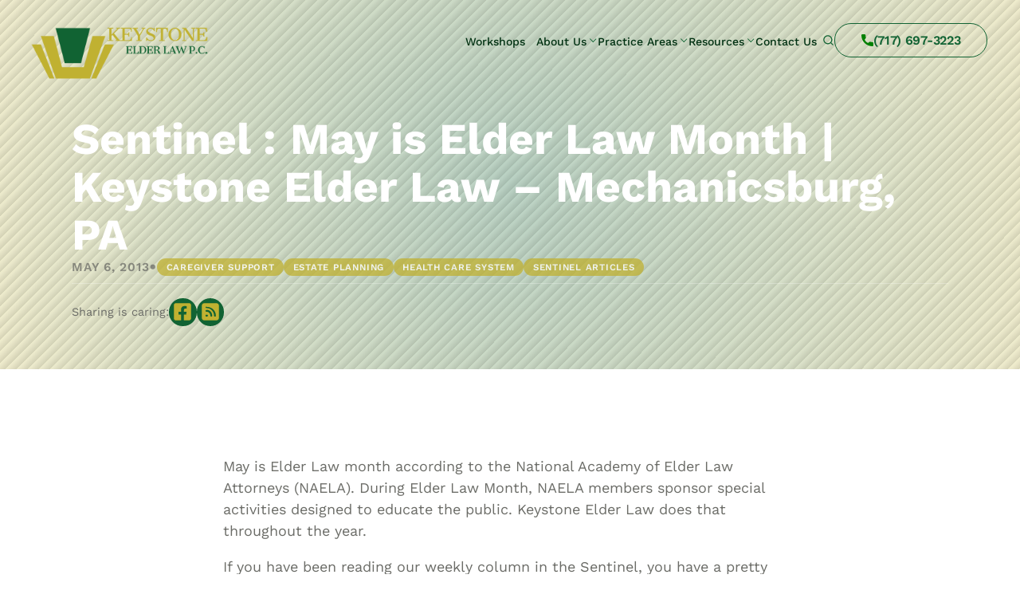

--- FILE ---
content_type: text/html; charset=UTF-8
request_url: https://keystoneelderlaw.com/sentinel-may-is-elder-law-month/
body_size: 15502
content:
<!doctype html>
<html lang="en-US">
	<head>
		<meta charset="UTF-8" />
		<meta name="viewport" content="width=device-width, initial-scale=1" />
        <link rel="stylesheet" href="/wp-content/themes/nifty-twentytwentyone-child/template-parts/fonts/fonts.css" media="print" onload="this.media='all'"/>

		<meta name='robots' content='index, follow, max-image-preview:large, max-snippet:-1, max-video-preview:-1' />

	<!-- This site is optimized with the Yoast SEO plugin v26.7 - https://yoast.com/wordpress/plugins/seo/ -->
	<title>Sentinel : May is Elder Law Month | Keystone Elder Law - Mechanicsburg, PA - Keystone Elder Law</title>
	<meta name="description" content="What is elder law and when should an individual see an elder law attorney?" />
	<link rel="canonical" href="https://keystoneelderlaw.com/sentinel-may-is-elder-law-month/" />
	<meta property="og:locale" content="en_US" />
	<meta property="og:type" content="article" />
	<meta property="og:title" content="Sentinel : May is Elder Law Month | Keystone Elder Law - Mechanicsburg, PA - Keystone Elder Law" />
	<meta property="og:description" content="What is elder law and when should an individual see an elder law attorney?" />
	<meta property="og:url" content="https://keystoneelderlaw.com/sentinel-may-is-elder-law-month/" />
	<meta property="og:site_name" content="Keystone Elder Law" />
	<meta property="article:published_time" content="2013-05-06T14:00:16+00:00" />
	<meta property="article:modified_time" content="2017-07-07T19:51:19+00:00" />
	<meta property="og:image" content="https://keystoneelderlaw.com/wp-content/uploads/2023/06/KeystoneLOGO-1.png" />
	<meta property="og:image:width" content="14846" />
	<meta property="og:image:height" content="5000" />
	<meta property="og:image:type" content="image/png" />
	<meta name="author" content="David D. Nesbit, Esq." />
	<meta name="twitter:card" content="summary_large_image" />
	<meta name="twitter:label1" content="Written by" />
	<meta name="twitter:data1" content="David D. Nesbit, Esq." />
	<meta name="twitter:label2" content="Est. reading time" />
	<meta name="twitter:data2" content="5 minutes" />
	<script type="application/ld+json" class="yoast-schema-graph">{"@context":"https://schema.org","@graph":[{"@type":"Article","@id":"https://keystoneelderlaw.com/sentinel-may-is-elder-law-month/#article","isPartOf":{"@id":"https://keystoneelderlaw.com/sentinel-may-is-elder-law-month/"},"author":{"name":"David D. Nesbit, Esq.","@id":"https://keystoneelderlaw.com/#/schema/person/2e153067619154404e10004277a43a81"},"headline":"Sentinel : May is Elder Law Month | Keystone Elder Law &#8211; Mechanicsburg, PA","datePublished":"2013-05-06T14:00:16+00:00","dateModified":"2017-07-07T19:51:19+00:00","mainEntityOfPage":{"@id":"https://keystoneelderlaw.com/sentinel-may-is-elder-law-month/"},"wordCount":1004,"publisher":{"@id":"https://keystoneelderlaw.com/#organization"},"keywords":["Care Coordinator","Cumberland County","dave nesbit","documents","Elder Care Coordinator","Elder Law","estate planning","families","family","help","John Reese","keystone elder law","long term care","nursing home","offer","PA","planning","poa","seminar"],"articleSection":["Caregiver Support","Estate Planning","Health Care System","Sentinel Articles"],"inLanguage":"en-US"},{"@type":"WebPage","@id":"https://keystoneelderlaw.com/sentinel-may-is-elder-law-month/","url":"https://keystoneelderlaw.com/sentinel-may-is-elder-law-month/","name":"Sentinel : May is Elder Law Month | Keystone Elder Law - Mechanicsburg, PA - Keystone Elder Law","isPartOf":{"@id":"https://keystoneelderlaw.com/#website"},"datePublished":"2013-05-06T14:00:16+00:00","dateModified":"2017-07-07T19:51:19+00:00","description":"What is elder law and when should an individual see an elder law attorney?","breadcrumb":{"@id":"https://keystoneelderlaw.com/sentinel-may-is-elder-law-month/#breadcrumb"},"inLanguage":"en-US","potentialAction":[{"@type":"ReadAction","target":["https://keystoneelderlaw.com/sentinel-may-is-elder-law-month/"]}]},{"@type":"BreadcrumbList","@id":"https://keystoneelderlaw.com/sentinel-may-is-elder-law-month/#breadcrumb","itemListElement":[{"@type":"ListItem","position":1,"name":"Home","item":"https://keystoneelderlaw.com/"},{"@type":"ListItem","position":2,"name":"Keystone Blog","item":"https://keystoneelderlaw.com/blog/"},{"@type":"ListItem","position":3,"name":"Sentinel : May is Elder Law Month | Keystone Elder Law &#8211; Mechanicsburg, PA"}]},{"@type":"WebSite","@id":"https://keystoneelderlaw.com/#website","url":"https://keystoneelderlaw.com/","name":"Keystone Elder Law","description":"Honoring Dignity and Independence, Preserving Home &amp; Wealth","publisher":{"@id":"https://keystoneelderlaw.com/#organization"},"potentialAction":[{"@type":"SearchAction","target":{"@type":"EntryPoint","urlTemplate":"https://keystoneelderlaw.com/?s={search_term_string}"},"query-input":{"@type":"PropertyValueSpecification","valueRequired":true,"valueName":"search_term_string"}}],"inLanguage":"en-US"},{"@type":"Organization","@id":"https://keystoneelderlaw.com/#organization","name":"Keystone Elder Law","url":"https://keystoneelderlaw.com/","logo":{"@type":"ImageObject","inLanguage":"en-US","@id":"https://keystoneelderlaw.com/#/schema/logo/image/","url":"https://keystoneelderlaw.com/wp-content/uploads/2016/01/logo-site.png","contentUrl":"https://keystoneelderlaw.com/wp-content/uploads/2016/01/logo-site.png","width":293,"height":90,"caption":"Keystone Elder Law"},"image":{"@id":"https://keystoneelderlaw.com/#/schema/logo/image/"}},{"@type":"Person","@id":"https://keystoneelderlaw.com/#/schema/person/2e153067619154404e10004277a43a81","name":"David D. Nesbit, Esq.","image":{"@type":"ImageObject","inLanguage":"en-US","@id":"https://keystoneelderlaw.com/#/schema/person/image/","url":"https://secure.gravatar.com/avatar/203f2cb3c793a21ce55fd4e4560eb6a63e46ed6b917e33fa99d5f058629624f4?s=96&d=mm&r=g","contentUrl":"https://secure.gravatar.com/avatar/203f2cb3c793a21ce55fd4e4560eb6a63e46ed6b917e33fa99d5f058629624f4?s=96&d=mm&r=g","caption":"David D. Nesbit, Esq."},"url":"https://keystoneelderlaw.com/author/dave/"}]}</script>
	<!-- / Yoast SEO plugin. -->


<link rel="alternate" type="application/rss+xml" title="Keystone Elder Law &raquo; Feed" href="https://keystoneelderlaw.com/feed/" />
<link rel="alternate" type="application/rss+xml" title="Keystone Elder Law &raquo; Comments Feed" href="https://keystoneelderlaw.com/comments/feed/" />
<style id='wp-img-auto-sizes-contain-inline-css'>
img:is([sizes=auto i],[sizes^="auto," i]){contain-intrinsic-size:3000px 1500px}
/*# sourceURL=wp-img-auto-sizes-contain-inline-css */
</style>
<link rel='stylesheet' id='twenty-twenty-one-custom-color-overrides-css' href='https://keystoneelderlaw.com/wp-content/themes/twentytwentyone/assets/css/custom-color-overrides.css?ver=2.0' media='all' />
<link rel='stylesheet' id='nifty-child-theme-style-css' href='https://keystoneelderlaw.com/wp-content/themes/nifty-twentytwentyone-child/style.css?ver=6.9' media='all' />
<link rel="EditURI" type="application/rsd+xml" title="RSD" href="https://keystoneelderlaw.com/xmlrpc.php?rsd" />
<link rel='shortlink' href='https://keystoneelderlaw.com/?p=1654' />
<link rel="icon" href="https://keystoneelderlaw.com/wp-content/uploads/2023/06/KeystoneLOGOicon-150x150.png" sizes="32x32" />
<link rel="icon" href="https://keystoneelderlaw.com/wp-content/uploads/2023/06/KeystoneLOGOicon.png" sizes="192x192" />
<link rel="apple-touch-icon" href="https://keystoneelderlaw.com/wp-content/uploads/2023/06/KeystoneLOGOicon.png" />
<meta name="msapplication-TileImage" content="https://keystoneelderlaw.com/wp-content/uploads/2023/06/KeystoneLOGOicon.png" />
<script class="load-my-google" data-google-url="https://www.googletagmanager.com/gtag/js?id=UA-29006058-1"></script>
<script>
    // Load the script after the user scrolls, moves the mouse, or touches the screen
    document.addEventListener('scroll', initGTMOnEvent);
    document.addEventListener('mousemove', initGTMOnEvent);
    document.addEventListener('touchstart', initGTMOnEvent);
    // Or, load the script after XXX seconds
    document.addEventListener('DOMContentLoaded', () => { setTimeout(initGTM, 7000); });
    // Initializes Google Tag Manager in response to an event
    function initGTMOnEvent(event) {
        initGTM();
        event.currentTarget.removeEventListener(event.type, initGTMOnEvent);
    }
    // Initializes Google Tag Manager
    function initGTM() {
        if (window.gtmDidInit) {
            // Don't load again
            return false;
        }
        window.gtmDidInit = true;
        let googleInit = 0;
        if (googleInit == 0) {
            const google = document.querySelectorAll(".load-my-google");
            google.forEach((script) => {
                const loadSrc = script.getAttribute("data-google-url");
//                 Set the 'src' attribute from the dummy "data-google-url"
                script.setAttribute("src", loadSrc);
//                 remove the dummy attribute
                script.removeAttribute("data-google-url");
//                 remove the class from script
                script.classList.remove("load-my-google");
            });
            window.dataLayer = window.dataLayer || [];
            function gtag() { dataLayer.push(arguments); }
            gtag('js', new Date());
            gtag('config', ' UA-29006058-1');
            googleInit = 1;
        }
    }
</script>

<!-- <script data-cfasync="false">
(function(w,d,s,l,i){w[l]=w[l]||[];w[l].push({'gtm.start':
new Date().getTime(),event:'gtm.js'});var f=d.getElementsByTagName(s)[0],
j=d.createElement(s),dl=l!='dataLayer'?'&l='+l:'';j.async=true;j.src=
'//www.googletagmanager.com/gtm.'+'js?id='+i+dl;f.parentNode.insertBefore(j,f);
})(window,document,'script','dataLayer','GTM-MMCHVN');
</script>

<script data-cfasync="false">
(function(w,d,s,l,i){w[l]=w[l]||[];w[l].push({'gtm.start':
new Date().getTime(),event:'gtm.js'});var f=d.getElementsByTagName(s)[0],
j=d.createElement(s),dl=l!='dataLayer'?'&l='+l:'';j.async=true;j.src=
'//www.googletagmanager.com/gtm.'+'js?id='+i+dl;f.parentNode.insertBefore(j,f);
})(window,document,'script','dataLayer','GTM-5GFPFQ6');
</script> -->
<style>
	/* Main Blog Index */

	/*Blog Header Styles*/
			header.masthead.no-post-thumbnail{background: white;}
		/* Blog */
	.masthead + h1{text-align:center;}
	.screen-reader-text {visibility: hidden;height:0;margin:0;}
	/* Blog List */
	.blog-with-sidebar{;padding-bottom:50px; padding-top: 6%;flex-wrap:nowrap;gap:0 4em;}
	.blog-with-sidebar  #main.site-main{width:75%;}
	.blog-with-sidebar  #sidebar{width:25%}
	.blog-with-sidebar h2 {font-size:2em;margin: 0.5em 0 0 0;line-height:1.25}
	.blog-with-sidebar a {text-decoration: none;}
	.blog-with-sidebar article{box-shadow: 2px 3px 12px 3px rgb(17 99 51 / 13%);margin-bottom: 3em;}
	.blog-with-sidebar article .indiv-post{align-items: stretch;}
	.featured-image-container {background-image: radial-gradient(circle,var(--color-1),var(--color-2)); width: 40%; background-position: center center; background-size: cover; background-repeat: no-repeat;aspect-ratio: 1 / 1;}
	.blog-with-sidebar .entry-content {width: 60%; padding: 1em;}

	.blog-with-sidebar .nav-links {justify-content: flex-start;gap:0.5em;}
	.nav-links {display:flex;justify-content: space-between;border-top: 1px dotted var(--subtle-black);padding-top: 1em;}
	.nav-next {margin-left:auto;}
	.nav-previous {margin-right:auto;}
	.page-numbers {padding: .2em .6em;border: 1px solid;border-radius: 3px;color: var(--gray);}
	.page-numbers.current, .page-numbers:hover {background: var(--green);color: var(--white);border: 1px solid var(--gray-c);}
	.pagination .nav-prev-text{transform:rotate(180deg);display: inline-block;vertical-align: middle;line-height: 0;}

	.post-excerpt {padding: 0;margin: 1em 0;}
	.post-button {background:transparent;padding:0.5em 1em;color:var(--yellow);font-weight: 600; display: block; width: fit-content; margin-left: auto; transition: color .2s;}
    .post-button:hover {color: var(--green);}

	/* Single Blog Posts */
	.entry-content.content-width{width:750px; max-width: 100%;}

	.custom-share{display: flex;align-items: center;gap: .5em;}
	.custom-share span{font-size:.8em;}
	.custom-share a{background: var(--green);border-radius: 100em;padding: .35em;line-height: 0;}
    .custom-share svg path {fill: var(--yellow);}
	.custom-share a:hover svg path{fill:var(--white);}
	.custom-share.bottom-share{justify-content: end;}

	.post-info {font-size:0.85em;display: flex;gap: .5em;align-items: center;margin:0;padding:0;font-weight: 600;text-transform: uppercase;letter-spacing: .05em;opacity: .75;white-space: nowrap;flex-wrap: wrap;}
	.post-info a {background: var(--yellow);color: var(--white);padding: 0 1em;border-radius: 100em;font-size: .75em;text-decoration:none; transition: color .2s;}
    .post-info a:hover {color: var(--green);}
    .author {opacity: .65;margin:0;padding:0;}
	.blog-with-sidebar .author {text-transform: uppercase;letter-spacing: .03em;opacity: .75;font-size: .75em;margin: .25em 0 0 0;}
    .post-single-header .header-content h1{line-height: 1.1;}
	.post-single-header hr {border:none;border-bottom:1px solid var(--subtle-white)}

    .blog-with-sidebar .entry-content .entry-title a {line-height: 1; display: block; color: var(--green); transition: color .2s; font-family: var(--text-font);}
    .blog-with-sidebar .entry-content .entry-title a:hover {color: var(--yellow);}

	.post-single-header{z-index:0;padding: 8em 0 2em;position:relative;margin-bottom: 6em;background-image:repeating-linear-gradient(-45deg, transparent, transparent 1px, rgba(0, 0, 0, 0.1) 1px, rgba(255, 255, 255, 0.05) 10px),radial-gradient(circle, rgba(17, 99, 51, .3), rgba(192, 177, 49, .25));color: var(--white);background-size: cover;background-position: top;}
	.post-single-header h1{margin:0;text-align:left;line-height:1.25em;}


    /* search page */
	.search article {border: 1px dotted;margin-bottom: 1em;padding: 1.5em;border-radius: 5px;}
    .search .cat-wrapper a  {background: var(--yellow);color: var(--white);padding: 5px 1em;border-radius: 100em;font-size: .75em;text-decoration:none; transition: color .2s;}
    .search .cat-wrapper a:hover {color: var(--green);}
    .search h2.title a{line-height: 1; display: block; color: var(--green); transition: color .2s; font-family: var(--text-font);}
    .search h2.title a:hover {color: var(--yellow);}

	/* blog sidebar */
	#sidebar h2{margin-top: 2em;font-size: 1.3em;color: var(--green);font-weight: 600; border-bottom: 2px dotted var(--subtle-black);text-transform: uppercase;letter-spacing: .1em;margin-bottom: 1em;padding-bottom:0.25em;}
	#sidebar ul{padding:0; margin: 0;}
	#sidebar li{list-style:none;margin-bottom:.5em;}
	#sidebar a{font-size: 18px;text-decoration: none;color: var(--green);font-weight:600; transition: color .2s;}
    #sidebar a:hover {color: var(--yellow);}
	.sidebar-meta {display: block;text-transform: uppercase;letter-spacing: .1em;font-size: .65em;}
	.search-form{position:relative; display: flex;}
    #sidebar .search-form #searchsubmit {display: flex; align-items: center; background-color: var(--yellow);}
    #sidebar .search-form #searchsubmit svg{width: 20px; height: 20px; fill: var(--white); transition: fill .2s;}
    #sidebar .search-form #searchsubmit:hover svg {fill: var(--black);}
    #sidebar form select{border: 1px dotted var(--green); font-size: clamp(12px, 3vw, 16px); height: clamp(25px, 6vw, 45px); padding: .2em;}







    @media(max-width: 810px){
		.post-single-header{padding: 3em 0;}
	}
	@media(max-width: 750px){
		.blog-with-sidebar > #sidebar{padding: 0; margin-top: 4em;}
		.blog-with-sidebar{flex-direction:column;}
		.blog-with-sidebar > *{width:100% !important;}
	}
	@media(max-width: 500px){
		.indiv-post{flex-direction: column;}
		.indiv-post > div{width: 100%!important;}
		.indiv-post > div:first-child{height: 58vw;}
	}
</style>
		<script>
			function checkTheBox(e){
				e.preventDefault()
				let mobileMenuControl = document.querySelector("#mobile-nav-input");
				if(e.keyCode === 13 || e.keyCode === 34 ){
					mobileMenuControl.checked = !mobileMenuControl.checked
				}
			}
		</script>
<script type="application/ld+json">
{
  "@context": "https://schema.org",
  "@type": "LegalService",
  "name": "Keystone Elder Law P.C.",
  "alternateName": "Elder Law and Estate Planning Attorney",
  "image": "https://keystoneelderlaw.com/wp-content/uploads/2023/07/hqdefault-1.jpeg", 
  "url": "https://www.keystoneelderlaw.com",
  "logo": "https://keystoneelderlaw.com/wp-content/uploads/2023/07/hqdefault-1.jpeg",
  "telephone": "+1-717-697-3223",
  "address": {
    "@type": "PostalAddress",
    "streetAddress": "555 Gettysburg Pike, Suite B-300",
    "addressLocality": "Mechanicsburg",
    "addressRegion": "PA",
    "postalCode": "17055",
    "addressCountry": "US"
  },
  "geo": {
    "@type": "GeoCoordinates",
    "latitude": 40.2137,
    "longitude": -76.9969
  },
  "areaServed": {
    "@type": "State",
    "name": "Pennsylvania"
  },
  "founder": {
    "@type": "Person",
    "name": "Patrick Cawley"
  },
  "priceRange": "Free Consultation",
  "description": "Keystone Elder Law P.C. provides compassionate and strategic legal services focused on elder law, estate planning, Medicaid planning, asset protection, and long-term care planning for individuals and families across Pennsylvania.",
  "hasMap": "https://maps.app.goo.gl/GBRHwUu8AxXYUnux8",
  "legalName": "Keystone Elder Law P.C.",
  "keywords": [
    "Elder Law",
    "Estate Planning",
	"Estate and Trust Administration",
	"Life Care Planning",
    "Asset Protection",
    "Medicaid Planning",
    "Long-Term Care Planning",
	"Middle-Class Asset Protection",
    "Guardianship",
    "Probate and Estate Administration",
    "Power of Attorney",
	"Living Wills",
    "Special Needs Planning"
  ],
  "openingHoursSpecification": {
    "@type": "OpeningHoursSpecification",
    "dayOfWeek": [
      "Monday",
      "Tuesday",
      "Wednesday",
      "Thursday",
      "Friday"
    ],
    "opens": "09:00",
    "closes": "17:00"
  },
  "sameAs": [
    "https://www.facebook.com/KeystoneElderLaw",
    "https://www.linkedin.com/company/keystone-elder-law-pc/"
  ]
}
</script>


	</head>

	<body class="wp-singular post-template-default single single-post postid-1654 single-format-standard wp-custom-logo wp-embed-responsive wp-theme-twentytwentyone wp-child-theme-nifty-twentytwentyone-child is-light-theme no-js singular has-main-navigation">

				<header class="masthead" id="header-js">
			<a class="skip-bar" href="#main">Skip to Main Content</a>
            <a href="tel:(717) 697-3223" class="header-tel btn header-tel-mobile link-hovered"><span class="tel-icon"><svg xmlns="http://www.w3.org/2000/svg" xmlns:xlink="http://www.w3.org/1999/xlink" version="1.1" id="Capa_1" x="0px" y="0px" width="15" height="15" fill="green" viewBox="0 0 384 384" style="enable-background:new 0 0 384 384;" xml:space="preserve">
<g>
    <g>
        <path d="M353.188,252.052c-23.51,0-46.594-3.677-68.469-10.906c-10.719-3.656-23.896-0.302-30.438,6.417l-43.177,32.594    c-50.073-26.729-80.917-57.563-107.281-107.26l31.635-42.052c8.219-8.208,11.167-20.198,7.635-31.448    c-7.26-21.99-10.948-45.063-10.948-68.583C132.146,13.823,118.323,0,101.333,0H30.813C13.823,0,0,13.823,0,30.813    C0,225.563,158.438,384,353.188,384c16.99,0,30.813-13.823,30.813-30.813v-70.323C384,265.875,370.177,252.052,353.188,252.052z"/>
    </g>
</g>
    <g>
    </g>
    <g>
    </g>
    <g>
    </g>
    <g>
    </g>
    <g>
    </g>
    <g>
    </g>
    <g>
    </g>
    <g>
    </g>
    <g>
    </g>
    <g>
    </g>
    <g>
    </g>
    <g>
    </g>
    <g>
    </g>
    <g>
    </g>
    <g>
    </g>
</svg></span>(717) 697-3223</a>
            <div class="inner-masthead flex l-container">
				<div class="logo-container">
					<a href="https://keystoneelderlaw.com">
						<img src="https://keystoneelderlaw.com/wp-content/uploads/2023/06/KeystoneLOGO-1-1.png" alt="site logo" width="300" height="101">
					</a>
				</div>
                <div class="flex menus">
					<input tabindex="-1" type="checkbox" class="mobile-nav-input" id="mobile-nav-input">
					<label tabindex="0" class="mobile-nav" for="mobile-nav-input" onkeyup="checkTheBox(event);">☰</label>
					<nav class="main-nav" aria-label="Main Menu">
						<div class="menu-main-container"><ul id="menu-main" class="main-menu"><li id="menu-item-6264" class="menu-item menu-item-type-post_type menu-item-object-page menu-item-6264"><a href="https://keystoneelderlaw.com/workshops/">Workshops</a></li>
<li id="menu-item-2640" class="menu-item menu-item-type-custom menu-item-object-custom menu-item-has-children menu-item-2640"><a href="#">About Us</a>
<ul class="sub-menu">
	<li id="menu-item-79" class="menu-item menu-item-type-post_type menu-item-object-page menu-item-79"><a href="https://keystoneelderlaw.com/our-team/">Our Team</a></li>
	<li id="menu-item-3058" class="menu-item menu-item-type-post_type menu-item-object-page menu-item-3058"><a href="https://keystoneelderlaw.com/testimonials/">Testimonials</a></li>
</ul>
</li>
<li id="menu-item-6756" class="menu-item menu-item-type-custom menu-item-object-custom menu-item-has-children menu-item-6756"><a href="#">Practice Areas</a>
<ul class="sub-menu">
	<li id="menu-item-6760" class="menu-item menu-item-type-post_type menu-item-object-page menu-item-6760"><a href="https://keystoneelderlaw.com/mechanicsburg-estate-planning-attorney/">Estate Planning</a></li>
	<li id="menu-item-6758" class="menu-item menu-item-type-post_type menu-item-object-page menu-item-6758"><a href="https://keystoneelderlaw.com/mechanicsburg-estate-trust-administration-attorney/">Estate &#038; Trust Administration</a></li>
	<li id="menu-item-6761" class="menu-item menu-item-type-post_type menu-item-object-page menu-item-6761"><a href="https://keystoneelderlaw.com/mechanicsburg-life-care-planning-attorney/">Life Care Planning</a></li>
	<li id="menu-item-6762" class="menu-item menu-item-type-post_type menu-item-object-page menu-item-6762"><a href="https://keystoneelderlaw.com/mechanicsburg-long-term-care-planning-attorney/">Long-Term Care Planning</a></li>
	<li id="menu-item-6763" class="menu-item menu-item-type-post_type menu-item-object-page menu-item-6763"><a href="https://keystoneelderlaw.com/mechanicsburg-medicaid-planning-asset-protection-attorney/">Medicaid Planning &#038; Asset Protection</a></li>
	<li id="menu-item-6764" class="menu-item menu-item-type-post_type menu-item-object-page menu-item-6764"><a href="https://keystoneelderlaw.com/mechanicsburg-middle-class-asset-protection-attorney/">Middle-Class Asset Protection</a></li>
	<li id="menu-item-6765" class="menu-item menu-item-type-post_type menu-item-object-page menu-item-6765"><a href="https://keystoneelderlaw.com/mechanicsburg-powers-of-attorney-and-living-wills/">Powers of Attorney and Living Wills</a></li>
	<li id="menu-item-6766" class="menu-item menu-item-type-post_type menu-item-object-page menu-item-6766"><a href="https://keystoneelderlaw.com/mechanicsburg-probate-and-estate-administration-attorney/">Probate and Estate Administration</a></li>
	<li id="menu-item-6767" class="menu-item menu-item-type-post_type menu-item-object-page menu-item-6767"><a href="https://keystoneelderlaw.com/mechanicsburg-special-needs-planning-attorney/">Special Needs Planning </a></li>
</ul>
</li>
<li id="menu-item-2877" class="menu-item menu-item-type-custom menu-item-object-custom menu-item-has-children menu-item-2877"><a href="#">Resources</a>
<ul class="sub-menu">
	<li id="menu-item-2776" class="menu-item menu-item-type-post_type menu-item-object-page current_page_parent menu-item-2776"><a href="https://keystoneelderlaw.com/blog/">Elder Care Articles</a></li>
	<li id="menu-item-2879" class="menu-item menu-item-type-post_type menu-item-object-page menu-item-2879"><a href="https://keystoneelderlaw.com/newsletter-2/">Newsletter Sign-Up</a></li>
	<li id="menu-item-5375" class="menu-item menu-item-type-custom menu-item-object-custom menu-item-has-children menu-item-5375"><a>Video &#038; Audio Library</a>
	<ul class="sub-menu">
		<li id="menu-item-5352" class="menu-item menu-item-type-post_type menu-item-object-page menu-item-5352"><a href="https://keystoneelderlaw.com/testimonials/">Testimonials</a></li>
		<li id="menu-item-5368" class="menu-item menu-item-type-post_type menu-item-object-page menu-item-5368"><a href="https://keystoneelderlaw.com/common-questions/">Common Questions</a></li>
		<li id="menu-item-5374" class="menu-item menu-item-type-post_type menu-item-object-page menu-item-5374"><a href="https://keystoneelderlaw.com/audio-library/">Audio Library</a></li>
	</ul>
</li>
	<li id="menu-item-3260" class="menu-item menu-item-type-post_type menu-item-object-page menu-item-3260"><a href="https://keystoneelderlaw.com/power-of-attorney-faq/">Power of Attorney FAQ</a></li>
</ul>
</li>
<li id="menu-item-48" class="menu-item menu-item-type-post_type menu-item-object-page menu-item-48"><a href="https://keystoneelderlaw.com/contact/">Contact Us</a></li>
</ul></div>                        <div class="mobile-search-form-outter">
                            <form role="search" method="get" class="search-form" action="/">
                                <label>
                                    <input type="search" class="search-field" placeholder="Search …" name="s" id="search"
                                           value="">
                                </label>
                                <input type="submit" class="search-submit search-loupe" value="">
                            </form>
                        </div>
					</nav>
                    <button class="search-btn"><svg xmlns="http://www.w3.org/2000/svg" xmlns:svg="http://www.w3.org/2000/svg" id="svg1591" height="512" viewBox="0 0 6.3499999 6.3500002" width="512"><g id="layer1" transform="translate(0 -290.65)"><path id="circle2017" d="m2.8944091 291.16099c-1.3119941 0-2.38073328 1.06874-2.38073328 2.38074 0 1.31199 1.06873918 2.3828 2.38073328 2.3828.5603925 0 1.0757805-.19638 1.4831137-.52245l.9916707.99115a.26516505.26516505 0 0 0 .375171-.37465l-.9916708-.99167c.3263411-.40796.5229654-.92414.5229654-1.48518 0-1.312-1.0692559-2.38074-2.38125-2.38074zm0 .52917c1.0260113 0 1.8515666.82556 1.8515666 1.85157s-.8255553 1.85363-1.8515666 1.85363-1.8515666-.82762-1.8515666-1.85363.8255553-1.85157 1.8515666-1.85157z" font-variant-ligatures="normal" font-variant-position="normal" font-variant-caps="normal" font-variant-numeric="normal" font-variant-alternates="normal" font-feature-settings="normal" text-indent="0" text-align="start" text-decoration-line="none" text-decoration-style="solid" text-decoration-color="rgb(0,0,0)" text-transform="none" text-orientation="mixed" white-space="normal" shape-padding="0" isolation="auto" mix-blend-mode="normal" solid-color="rgb(0,0,0)" solid-opacity="1" vector-effect="none" paint-order="stroke fill markers"/></g></svg></button>
                    <div class="search-form-outter">
                        <form role="search" method="get" class="search-form" action="/">
                            <label>
                                <input type="search" class="search-field" placeholder="Search …" name="s" id="search"
                                       value="">
                            </label>
                            <input type="submit" class="search-submit search-loupe" value="">
                        </form>
                    </div>
                    <a href="tel:(717) 697-3223" class="header-tel btn header-tel-desktop"><span class="tel-icon"><svg xmlns="http://www.w3.org/2000/svg" xmlns:xlink="http://www.w3.org/1999/xlink" version="1.1" id="Capa_1" x="0px" y="0px" width="15" height="15" fill="green" viewBox="0 0 384 384" style="enable-background:new 0 0 384 384;" xml:space="preserve">
<g>
    <g>
        <path d="M353.188,252.052c-23.51,0-46.594-3.677-68.469-10.906c-10.719-3.656-23.896-0.302-30.438,6.417l-43.177,32.594    c-50.073-26.729-80.917-57.563-107.281-107.26l31.635-42.052c8.219-8.208,11.167-20.198,7.635-31.448    c-7.26-21.99-10.948-45.063-10.948-68.583C132.146,13.823,118.323,0,101.333,0H30.813C13.823,0,0,13.823,0,30.813    C0,225.563,158.438,384,353.188,384c16.99,0,30.813-13.823,30.813-30.813v-70.323C384,265.875,370.177,252.052,353.188,252.052z"/>
    </g>
</g>
    <g>
    </g>
    <g>
    </g>
    <g>
    </g>
    <g>
    </g>
    <g>
    </g>
    <g>
    </g>
    <g>
    </g>
    <g>
    </g>
    <g>
    </g>
    <g>
    </g>
    <g>
    </g>
    <g>
    </g>
    <g>
    </g>
    <g>
    </g>
    <g>
    </g>
</svg></span>(717) 697-3223</a>
				</div>
			</div>
		</header>

        <script>
            //      START      display/hide search form in header
            let searchLoupe = document.querySelector('.masthead .search-btn'),
                searchForm = document.querySelector('.masthead .search-form-outter');

            searchLoupe.addEventListener('click', function(e){
                e.stopPropagation();
                searchForm.classList.toggle('active');
            });
            //      END      display/hide search form in header

            //    START header menu arrow for mobile
            let toggleButtons = document.querySelectorAll('li.menu-item-has-children');
            for(let i = 0; i<toggleButtons.length; i++) {
                let toggler = document.createElement("span");
                toggler.classList.add("menu-arrow");
                toggleButtons[i].append(toggler);
            }


            let openIndex = document.querySelectorAll('.menu-item-has-children');
            openIndex.forEach(function(el){
                el.addEventListener('click', function(event){
                    event.stopPropagation();
                    this.classList.toggle('is-active');
                    this.querySelector('.sub-menu').classList.toggle('is-opened');

                    let openIndexNextLi = document.querySelectorAll('.sub-menu.is-opened li');
                    openIndexNextLi.forEach(function (el){
                        el.addEventListener('click', function (event){
                            event.stopPropagation();
                        });
                    });
                });
            });
            //    END header menu arrow for mobile

            // START add bg to header
            if(window.innerWidth >= 1001) {
            window.addEventListener('scroll', function() {
                if (window.pageYOffset >= 100) {
                    document.getElementById('header-js').classList.add('bg-color');
                } else {
                    document.getElementById('header-js').classList.remove('bg-color');
                }
            });
            }

            // END add bg to header
        </script>

<section style="padding-bottom:6em;">
	<main id="main" class="site-main">
					<article id="post-1654" class="post-1654 post type-post status-publish format-standard hentry category-caregiver-support category-estate-planning category-health-care-system category-sentinel-articles tag-care-coordinator tag-cumberland-county tag-dave-nesbit tag-documents tag-elder-care-coordinator tag-elder-law tag-estate-planning-2 tag-families tag-family tag-help tag-john-reese tag-keystone-elder-law tag-long-term-care tag-nursing-home tag-offer tag-pa tag-planning tag-poa tag-seminar entry">
					<header class="post-single-header"
										>
					<div class="content-width header-content">
						<h1>Sentinel : May is Elder Law Month | Keystone Elder Law &#8211; Mechanicsburg, PA</h1>
													<p class="post-info">
								<time class="entry-date" datetime="2013-05-06T14:00:16+00:00">May 6, 2013</time>
								<span style="font-size: 22px;">•</span>
								<a href="https://keystoneelderlaw.com/caregiver-support/" rel="category tag">Caregiver Support</a> <a href="https://keystoneelderlaw.com/estate-planning/" rel="category tag">Estate Planning</a> <a href="https://keystoneelderlaw.com/health-care-system/" rel="category tag">Health Care System</a> <a href="https://keystoneelderlaw.com/sentinel-articles/" rel="category tag">Sentinel Articles</a>							</p>
												<hr>
						

												<p class="custom-share">
							<span>Sharing is caring: </span>
							<a target="_blank" rel="noopener noreferrer" title="Share on Facebook" href="https://www.facebook.com/KeystoneElderLaw">
								<svg
        xmlns="http://www.w3.org/2000/svg"
        xmlns:xlink="http://www.w3.org/1999/xlink"
        width="22px" height="22px">
    <path fill-rule="evenodd"  fill="rgb(0, 0, 0)"
          d="M19.446,0.249 L2.553,0.249 C1.281,0.249 0.249,1.281 0.249,2.553 L0.249,19.446 C0.249,20.718 1.281,21.749 2.553,21.749 L9.140,21.749 L9.140,14.440 L6.116,14.440 L6.116,10.999 L9.140,10.999 L9.140,8.377 C9.140,5.394 10.915,3.747 13.635,3.747 C14.938,3.747 16.300,3.979 16.300,3.979 L16.300,6.907 L14.799,6.907 C13.320,6.907 12.859,7.824 12.859,8.765 L12.859,10.999 L16.160,10.999 L15.632,14.440 L12.859,14.440 L12.859,21.749 L19.446,21.749 C20.718,21.749 21.749,20.718 21.749,19.446 L21.749,2.553 C21.749,1.281 20.718,0.249 19.446,0.249 L19.446,0.249 Z"/>
</svg>							</a>
							<a target="_blank" rel="noopener noreferrer" title="Share" href="https://keystoneeldstg.wpengine.com/feed/">
							<svg
    xmlns="http://www.w3.org/2000/svg"
    xmlns:xlink="http://www.w3.org/1999/xlink"
    width="22px" height="22px">
    <path fill-rule="evenodd"  fill="rgb(0, 0, 0)"
          d="M18.678,21.749 L3.321,21.749 C1.627,21.749 0.249,20.372 0.249,18.678 L0.249,3.321 C0.249,1.627 1.627,0.249 3.321,0.249 L18.678,0.249 C20.372,0.249 21.749,1.627 21.749,3.321 L21.749,18.678 C21.749,20.372 20.372,21.749 18.678,21.749 ZM6.392,17.142 C7.240,17.142 7.928,16.455 7.928,15.607 C7.928,14.758 7.240,14.71 6.392,14.71 C5.544,14.71 4.857,14.758 4.857,15.607 C4.857,16.455 5.544,17.142 6.392,17.142 ZM6.8,10.999 C8.763,10.999 10.999,13.236 10.999,15.990 C10.999,16.629 11.513,17.142 12.151,17.142 C12.790,17.142 13.303,16.629 13.303,15.990 C13.303,11.964 10.35,8.696 6.8,8.696 C5.370,8.696 4.857,9.209 4.857,9.847 C4.857,10.486 5.370,10.999 6.8,10.999 ZM6.8,4.88 C5.370,4.88 4.857,4.602 4.857,5.241 C4.857,5.879 5.370,6.392 6.8,6.392 C11.311,6.392 15.607,10.687 15.607,15.990 C15.607,16.629 16.120,17.142 16.758,17.142 C17.397,17.142 17.910,16.629 17.910,15.990 C17.910,9.416 12.583,4.88 6.8,4.88 Z"/>
</svg>						</a>

						</p>
										</div>
				</header>

				<div class="entry-content content-width">
					<p>May is Elder Law month according to the National Academy of Elder Law Attorneys (NAELA). During Elder Law Month, NAELA members sponsor special activities designed to educate the public. Keystone Elder Law does that throughout the year.<span id="more-1654"></span></p>
<p>If you have been reading our weekly column in the Sentinel, you have a pretty good idea of what Elder Law is. But here is a definition provided by NAELA: “Elder Law is a specialized area of law that involves representing, counseling, and assisting seniors, people with disabilities, and their families in connection with a variety of legal issues, from estate planning to long term care issues, with a primary emphasis on promoting the highest quality of life for the individuals. Typically, Elder Law attorneys address the client’s perspective from a holistic viewpoint by discussing legal, medical, financial, social, and family issues.”</p>
<p>Because much of Elder Law is based on regulations which vary from state to state, NAELA encourages statewide chapters. In Pennsylvania, the organization is known as the Pennsylvania Association of Elder Law Attorneys (PA/ELA). This organization has 137 members listed on its website. About half of that number meets together regularly, twice each year, in February and July, to listen to expert presentations and share experiences.</p>
<p>Our organization is also part of the Life Care Planning Law Firms Association (LCPLFA). This organization describes itself as “a national network of holistic law practices that offer legal services, care coordination and advocacy services to help elderly clients and their families navigate the health care and long-term care maze.” The care coordination and advocacy services are provided by a social worker, called an Elder Care Coordinator, which is the unique element and service not provided by most Elder Law firms.</p>
<p>Keystone’s Elder Care Coordinator, John Reese, contributes regularly in this column. He has created the following outline to answer the general questions of “what is an Elder Law attorney” and “when or why a person should consult with an Elder Law attorney”:</p>
<p>Elder Law focuses on the legal issues faced by older individuals. This includes: basic documents (Will, Power of Attorney, and Advance Directives), estate planning to minimize probate costs and inheritance taxes, and how to qualify for public benefits (Veterans Administration and Medicaid). In a perfect world all laws and regulations would be coordinated with each other. However, in the real world our present laws and regulations often work at cross purposes. An elder law attorney understands these complexities, and knows how to work through them to help you achieve your goals. The following list is not exhaustive but describes some situations when it would be wise to consult an elder law attorney:</p>
<ul>
<li>A need for basic documents</li>
<li>A will allows you to decide what will happen to your money, property, and belongings after you are gone</li>
<li>A Power of Attorney (POA) allows you to appoint one or more trusted individuals to take care of your legal and financial matters any time you are incapacitated. A POA does not take away your right to make your own decisions as long as you have the ability to do so.</li>
<li>Advance Directives (Healthcare POA and Living Will) allow you to decide who will make any health related decisions if you are incapacitated; they also allow you to state any treatment preferences for care at the end of your life.</li>
<li>A need for estate planning- Elder law attorneys understand the rules and the costs of probating your will and any inheritance taxes that would be incurred by your beneficiaries; consequently, they are able to help you develop strategies to minimize those expenses.</li>
<li>A need for public benefits- Elder law attorneys understand the eligibility regulations for Veterans Administration programs and the Medicaid (Medical Assistance) program; as a result, they can help people qualify more quickly for the financial help these programs offer.</li>
<li>A concern about the high cost of nursing home care- Nursing home costs can quickly devour a person’s lifetime savings. However, with advance planning, an elder law attorney can often help a person protect at least a portion of those assets.</li>
<li>Changing goals- As a person grows older, the goals for the use of their assets often change from providing for family, to preparing for retirement, to leaving a legacy. Anytime your goals are changing, it is wise to review your situation with an elder law attorney to see if your documents and plans will help meet the new goals or if new plans and documents are needed.</li>
<li>Family change- Changes such as family additions, deaths, or divorces are times when it is wise to update your estate planning documents.</li>
<li>Health changes- Anytime you or a spouse are diagnosed with a chronic or disabling medical condition, you may find you are facing questions about long-term care. An elder law attorney can help with financial planning for long-term care.</li>
</ul>
<p>Many issues related to aging can be complicated and stressful. Opportunities exist to become educated about available options.</p>
<p>Keystone Elder Law will be having a free public seminar on Thursday May 23rd at the Rossmoyne Business Center in Mechanicsburg. Additionally, presentations can be arranged for small groups, such as service clubs. Keystone is a for-profit organization which receives no public funding and therefore must charge fees to provide services to individuals. The Cumberland County Office of Aging can offer some free and basic services. In cooperation with the Cumberland County Bar Association, Keystone will occasionally offer pro bono service.</p>
<p>In further observance of Elder Law month, we welcome your questions or suggestions for future articles. If we get a question or two which seem broad enough to be of interest to others, and we have not recently covered the topic in our column, we will write an upcoming column in May in response. You can see the many articles we have previously written for the Sentinel by searching Keystone Elder Law in the Cumberlink website. You can email us at <a href="mailto:info@keystoneelderlaw.com">info@keystoneelderlaw.com</a>.</p>
<p>Dave Nesbit<br />
Attorney</p>

									<p class="custom-share bottom-share">
						<span>Sharing is caring: </span>
						<a target="_blank" rel="noopener noreferrer" title="Share on Facebook" href="https://www.facebook.com/KeystoneElderLaw">
							<svg
        xmlns="http://www.w3.org/2000/svg"
        xmlns:xlink="http://www.w3.org/1999/xlink"
        width="22px" height="22px">
    <path fill-rule="evenodd"  fill="rgb(0, 0, 0)"
          d="M19.446,0.249 L2.553,0.249 C1.281,0.249 0.249,1.281 0.249,2.553 L0.249,19.446 C0.249,20.718 1.281,21.749 2.553,21.749 L9.140,21.749 L9.140,14.440 L6.116,14.440 L6.116,10.999 L9.140,10.999 L9.140,8.377 C9.140,5.394 10.915,3.747 13.635,3.747 C14.938,3.747 16.300,3.979 16.300,3.979 L16.300,6.907 L14.799,6.907 C13.320,6.907 12.859,7.824 12.859,8.765 L12.859,10.999 L16.160,10.999 L15.632,14.440 L12.859,14.440 L12.859,21.749 L19.446,21.749 C20.718,21.749 21.749,20.718 21.749,19.446 L21.749,2.553 C21.749,1.281 20.718,0.249 19.446,0.249 L19.446,0.249 Z"/>
</svg>						</a>
						<a target="_blank" rel="noopener noreferrer" title="Share" href="https://keystoneeldstg.wpengine.com/feed/">
						<svg
    xmlns="http://www.w3.org/2000/svg"
    xmlns:xlink="http://www.w3.org/1999/xlink"
    width="22px" height="22px">
    <path fill-rule="evenodd"  fill="rgb(0, 0, 0)"
          d="M18.678,21.749 L3.321,21.749 C1.627,21.749 0.249,20.372 0.249,18.678 L0.249,3.321 C0.249,1.627 1.627,0.249 3.321,0.249 L18.678,0.249 C20.372,0.249 21.749,1.627 21.749,3.321 L21.749,18.678 C21.749,20.372 20.372,21.749 18.678,21.749 ZM6.392,17.142 C7.240,17.142 7.928,16.455 7.928,15.607 C7.928,14.758 7.240,14.71 6.392,14.71 C5.544,14.71 4.857,14.758 4.857,15.607 C4.857,16.455 5.544,17.142 6.392,17.142 ZM6.8,10.999 C8.763,10.999 10.999,13.236 10.999,15.990 C10.999,16.629 11.513,17.142 12.151,17.142 C12.790,17.142 13.303,16.629 13.303,15.990 C13.303,11.964 10.35,8.696 6.8,8.696 C5.370,8.696 4.857,9.209 4.857,9.847 C4.857,10.486 5.370,10.999 6.8,10.999 ZM6.8,4.88 C5.370,4.88 4.857,4.602 4.857,5.241 C4.857,5.879 5.370,6.392 6.8,6.392 C11.311,6.392 15.607,10.687 15.607,15.990 C15.607,16.629 16.120,17.142 16.758,17.142 C17.397,17.142 17.910,16.629 17.910,15.990 C17.910,9.416 12.583,4.88 6.8,4.88 Z"/>
</svg>					</a>

					</p>
				
				
				
				</div>
			</article>



	</main>
</section>

<footer class="footer">
    <div class="m-container flex">
        <div class="logo-content">
            <a href="https://keystoneelderlaw.com">
                <img src="https://keystoneelderlaw.com/wp-content/uploads/2023/06/KeystoneLOGO-1-1.png" alt="site logo" width="300" height="101">
            </a>
            <ul class="social-tiles flex">
                <li class="social-item"><a href="https://www.facebook.com/KeystoneElderLaw" rel="noopener noreferrer" target="_blank"><svg
        xmlns="http://www.w3.org/2000/svg"
        xmlns:xlink="http://www.w3.org/1999/xlink"
        width="22px" height="22px">
    <path fill-rule="evenodd"  fill="rgb(0, 0, 0)"
          d="M19.446,0.249 L2.553,0.249 C1.281,0.249 0.249,1.281 0.249,2.553 L0.249,19.446 C0.249,20.718 1.281,21.749 2.553,21.749 L9.140,21.749 L9.140,14.440 L6.116,14.440 L6.116,10.999 L9.140,10.999 L9.140,8.377 C9.140,5.394 10.915,3.747 13.635,3.747 C14.938,3.747 16.300,3.979 16.300,3.979 L16.300,6.907 L14.799,6.907 C13.320,6.907 12.859,7.824 12.859,8.765 L12.859,10.999 L16.160,10.999 L15.632,14.440 L12.859,14.440 L12.859,21.749 L19.446,21.749 C20.718,21.749 21.749,20.718 21.749,19.446 L21.749,2.553 C21.749,1.281 20.718,0.249 19.446,0.249 L19.446,0.249 Z"/>
</svg></a></li>
                <li class="social-item"><a href="/feed/" rel="noopener noreferrer" target="_blank"><svg
    xmlns="http://www.w3.org/2000/svg"
    xmlns:xlink="http://www.w3.org/1999/xlink"
    width="22px" height="22px">
    <path fill-rule="evenodd"  fill="rgb(0, 0, 0)"
          d="M18.678,21.749 L3.321,21.749 C1.627,21.749 0.249,20.372 0.249,18.678 L0.249,3.321 C0.249,1.627 1.627,0.249 3.321,0.249 L18.678,0.249 C20.372,0.249 21.749,1.627 21.749,3.321 L21.749,18.678 C21.749,20.372 20.372,21.749 18.678,21.749 ZM6.392,17.142 C7.240,17.142 7.928,16.455 7.928,15.607 C7.928,14.758 7.240,14.71 6.392,14.71 C5.544,14.71 4.857,14.758 4.857,15.607 C4.857,16.455 5.544,17.142 6.392,17.142 ZM6.8,10.999 C8.763,10.999 10.999,13.236 10.999,15.990 C10.999,16.629 11.513,17.142 12.151,17.142 C12.790,17.142 13.303,16.629 13.303,15.990 C13.303,11.964 10.35,8.696 6.8,8.696 C5.370,8.696 4.857,9.209 4.857,9.847 C4.857,10.486 5.370,10.999 6.8,10.999 ZM6.8,4.88 C5.370,4.88 4.857,4.602 4.857,5.241 C4.857,5.879 5.370,6.392 6.8,6.392 C11.311,6.392 15.607,10.687 15.607,15.990 C15.607,16.629 16.120,17.142 16.758,17.142 C17.397,17.142 17.910,16.629 17.910,15.990 C17.910,9.416 12.583,4.88 6.8,4.88 Z"/>
</svg></a></li>
            </ul>
        </div>
        <div class="contact-content">
            <h6 class="contact-title">contact</h6>
            <p class="contact-text">To start building your shield, <br>call us today.</p>
<!--             <a href="tel:(717) 347-0361" class="contact-tel">(717) MY-PEACE</a> -->
            <a href="tel:(717) 697-3223" class="contact-tel">(717) 697-3223</a>
            <div class="contact-tel">Fax: (717) 790-5390</div>
        </div>
        <div class="office-content">
            <h6 class="office-title">Mechanicsburg Office</h6>
            <p>Mountain View Office Park
                <br>555 Gettysburg Pike,
                <br>Suite B-200
                <br>Mechanicsburg, PA 17055</p>
            <a href="https://goo.gl/maps/718ToUUUKL81NyEp7" class="office-link btn" rel="noopener noreferrer" target="_blank">get directions</a>
        </div>
        <div class="footer-copyright">
            <hr>
            <p>© Copyrights 2026 Keystone Elder Law. All Rights Reserved  | <a href="https://keystoneelderlaw.com/privacy-policy/">Privacy Policy</a>  |  <a href="https://keystoneelderlaw.com/sitemap/">Sitemap</a> | <a href="https://niftymarketing.com/?utm_source=keystoneelder&amp;utm_medium=referral&amp;utm_campaign=footer+tag" class="site-by" target="_blank">Site by <svg style="fill:currentColor" xmlns="http://www.w3.org/2000/svg" class="logo" width="36" height="28" viewBox="0 0 722 405"> <path id="N" class="cls-sexy" d="M7 294H54V201s4.281-43 46-43 46 37 46 37l1 99h48V192s-10.079-83-95-83S7 196 7 196v98z"></path> <path id="I" class="cls-sexy2" d="M218 110h48v184H218z"></path> <path id="F" class="cls-sexy" d="M290 294h48V224h46V182H338V106s1.027-17.027 16-32 30-13 30-13V13s-35.8-3.2-66 27-28 64-28 64V294z"></path> <path id="T" class="cls-sexy" d="M503 294s-34.54 5.46-69-29c-24.855-24.855-26-56-26-56V13h48l1 97h46v42H456v53s4.925 20.305 16 30c13.736 12.025 31 10 31 10v49z"></path> <path id="Y" class="cls-sexy" d="M525 110h48v99s5.834 43 46 43 47-44 47-44l-1-97h49l1 195s-4.67 28.667-21 50c-17.923 23.414-54 33-54 33l-20 1V341s26.938-2.753 38-19c9.678-14.215 7-34 7-34s-15.5 12-44 12-54.3-13.3-73-32-22-52-22-52z"></path> <path id="I-dot" class="cls-sexy" d="M213 70c0 13.174 11.808 29 29 29s30-11.89 30-30-17.367-29-29-29C226.355 40 213 54.432 213 70z"></path> </svg></a></p>
        </div>

    </div>
</footer>

<script type="speculationrules">
{"prefetch":[{"source":"document","where":{"and":[{"href_matches":"/*"},{"not":{"href_matches":["/wp-*.php","/wp-admin/*","/wp-content/uploads/*","/wp-content/*","/wp-content/plugins/*","/wp-content/themes/nifty-twentytwentyone-child/*","/wp-content/themes/twentytwentyone/*","/*\\?(.+)"]}},{"not":{"selector_matches":"a[rel~=\"nofollow\"]"}},{"not":{"selector_matches":".no-prefetch, .no-prefetch a"}}]},"eagerness":"conservative"}]}
</script>
<script>
document.body.classList.remove('no-js');
//# sourceURL=twenty_twenty_one_supports_js
</script>
        <style>
            .footer {overflow: hidden;}
            .footer .m-container > div {flex: 1 1 33%;}
            .footer .footer-copyright {width: 100%; padding-top: min(28px, 2vw);}
            .footer .footer-copyright p {margin-top: 33px; text-align: center; font-size: 16px; letter-spacing: -.01em;}
            .footer .footer-copyright a {color: inherit}
            .footer .footer-copyright a:hover {color: var(--yellow);}
            .footer .logo-content {display: flex; flex-direction: column; justify-content: space-between;}
            .footer .logo-content img {width: fit-content;}
            .footer .social-tiles {list-style: none; padding: 0; margin-bottom: 8px; padding-left: 20px; gap: 5px;}
            .footer .social-tiles li {border: 1px solid #c3d8cc; width: 55px; height: 55px; border-radius: 50%; display: flex; align-items: center; justify-content: center;}
            .footer .social-tiles li a {display: contents;}
            .footer .social-tiles li svg path{fill: var(--green); transition: fill  .2s;}
            .footer .social-tiles li a:hover svg path {fill: var(--yellow);}
            .footer .contact-content {padding: 0 min(25px, 3vw);}
            .footer h6 {margin-top: 10px; font-size: 17px; text-transform: uppercase; color: var(--green); letter-spacing: .035em;}
            .footer .contact-text {font-size: 16px; letter-spacing: -.02em; font-weight: 600;}
            .footer .contact-tel {display: block; font-size: 16px; letter-spacing: -.02em; color: var(--gray-c); transition: color .2s;}
            .footer .contact-tel:hover {color: var(--yellow);}
            .footer .contact-tel.toll-free {margin-top: 8px;}
            .footer .office-content {padding: 0 40px;}
            .footer .office-content p {letter-spacing: -.08em; line-height: 1.4; margin-bottom: 10px;}
            .footer .office-link {width: 63%; padding: 3px; text-transform: uppercase; font-weight: 600;}
			.site-by {display: inline-flex;gap: 5px;align-items:center;}
			a.site-by svg {position: relative; }
            @media (max-width: 1000px) {
                .footer .office-link {width: 100%;}
            }

            @media (max-width: 900px) {
                .footer .m-container, .footer .social-tiles {justify-content: center;}
                .footer .m-container > div {flex: unset;}
                .footer .logo-content {width: 100%; text-align: center;}
                .footer .logo-content img {max-width: 100%;}
                .footer .office-content, .footer .contact-content {padding: 0; width: 100%; text-align: center;}
                .footer .office-content {margin-top: 20px;}
                .footer .office-link {width: fit-content; margin: 15px auto 0; padding: 5px 25px;}
                .footer .contact-text br {display: none;}
				.footer .footer-copyright{padding-bottom:90px;}

            }

        </style>
        <script>
            let formIframe = document.querySelectorAll('.form-iframe');
            formIframe.forEach(function(form){
                form.addEventListener('load', function() {
                    form.style.height = "";
                    form.style.height = form.contentWindow.document.body.scrollHeight + 5 + 'px';
                });
                window.addEventListener('resize', function() {
                    form.style.height = "";
                    form.style.height = form.contentWindow.document.body.scrollHeight + 5 + 'px';
                });
            });

        </script>
    <!-- <script type='text/javascript' data-cfasync='false'>window.purechatApi = { l: [], t: [], on: function () { this.l.push(arguments); } }; (function () { var done = false; var script = document.createElement('script'); script.async = true; script.type = 'text/javascript'; script.src = 'https://app.purechat.com/VisitorWidget/WidgetScript'; document.getElementsByTagName('HEAD').item(0).appendChild(script); script.onreadystatechange = script.onload = function (e) { if (!done && (!this.readyState || this.readyState == 'loaded' || this.readyState == 'complete')) { var w = new PCWidget({c: '296e6c7d-3bef-4caf-ba5f-3e34b402036d', f: true }); done = true; } }; })();</script> -->

<script type="text/javascript" class="load-my-call" data-call-url="//cdn.callrail.com/companies/762524112/ff7833ae28b37c5c3a25/12/swap.js"></script>
<script>
    // Load the script after the user scrolls, moves the mouse, or touches the screen
    document.addEventListener('scroll', initCallRail);
    document.addEventListener('mousemove', initCallRail);
    document.addEventListener('touchstart', initCallRail);

    // Or, load the script after 3 seconds
    document.addEventListener('DOMContentLoaded', () => { setTimeout(initCall, 4000); });

    // Initializes call rail in response to an event
    function initCallRail(event) {
        initCall();
        event.currentTarget.removeEventListener(event.type, initCallRail);
    }
// 	loadChat
	function loadPureChatWidget() {
	window.purechatApi = { l: [], t: [], on: function () { this.l.push(arguments); } }; (function () { var done = false; var script = document.createElement('script'); script.async = true; script.type = 'text/javascript'; script.src = 'https://app.purechat.com/VisitorWidget/WidgetScript'; document.getElementsByTagName('HEAD').item(0).appendChild(script); script.onreadystatechange = script.onload = function (e) { if (!done && (!this.readyState || this.readyState == 'loaded' || this.readyState == 'complete')) { var w = new PCWidget({c: '296e6c7d-3bef-4caf-ba5f-3e34b402036d', f: true }); done = true; } }; })();
	}
    // Initializes Google Tag Manager
    function initCall() {
        if (window.callDidInit) {
            // Don't load again
            return false;
        }
        window.callDidInit = true;
        let callInit = 0;
        if (callInit == 0) {
            const callR = document.querySelector(".load-my-call");
          
                const loadCallSrc = callR.getAttribute("data-call-url");
//                 Set the 'src' attribute from the dummy "data-call-url"
                callR.setAttribute("src", loadCallSrc);
//                 remove the dummy attribute
                callR.removeAttribute("data-call-url");
//                 remove the class from script
               callR.classList.remove("load-my-call");
			loadPureChatWidget();
            callInit = 1;
        }

    }
</script>
<script>
  // Lazy loading for images, background images & iframes.
  // The class 'lazyload' is for background images with a 'data-bg-img' attribute
  let lazyObserver = new IntersectionObserver(processImages, {rootMargin: "0px 50% 200px 50%", threshold: 0});
  function processImages(entries, observer) {
    entries.forEach(entry => {
        if(entry.isIntersecting){
      if (entry.target.hasAttribute("data-url")) {
        entry.target.src = entry.target.dataset.url;
              observer.unobserve(entry.target);
      } else if (entry.target.hasAttribute("data-bg-img")) {
        oldStyles = entry.target.getAttribute("style")
        entry.target.setAttribute("style", `background-image:url('${entry.target.getAttribute("data-bg-img")}');${oldStyles}`)
              observer.unobserve(entry.target);
          }
        }
  })
  }
    document.querySelectorAll('img, iframe, .lazyload').forEach(img => { lazyObserver.observe(img) });

	// Scroll Animation Engine
	let animObserver = new IntersectionObserver(animateIt, {rootMargin: "0px 50% 0px 50%", threshold: 0})
	function animateIt(entries, observer) {
	  entries.forEach(entry => {
	    if(entry.isIntersecting){
				const classes = entry.target.classList
	      classes.contains('grouped') || classes.contains('wrapped') ? animateGroup(entry.target) : entry.target.classList.add("render")
	      if (!entry.target.classList.contains('infinite')) { observer.unobserve(entry.target) }
	    } else {
	      if (entry.target.classList.contains('infinite')) {
					const classes = entry.target.classList
		      classes.contains('grouped') || classes.contains('wrapped') ? clearGroup(entry.target) : entry.target.classList.remove("render")
	      }
	    }
	  })
	}
	document.querySelectorAll('.animateable').forEach(x => { animObserver.observe(x) })

	function clearGroup(entry) {
		Array.from(entry.children).forEach(c => {
	    c.style.transitionDelay = "0ms"
	    c.classList.remove("render")
	  })
	}

	function animateGroup(entry) {
	  Array.from(entry.children).forEach(c => {
	    const delay = c.dataset.delay ?? "0ms"
	    c.style.transitionDelay = delay
	    c.classList.add("render")
	  })
	}
</script>

<style>
/* Animation Classes */
.wrapped {overflow:hidden;width:fit-content;}
.render {opacity:1;transform:unset;transition: ease all 1.5s}
</style>
<script>(function(){function c(){var b=a.contentDocument||a.contentWindow.document;if(b){var d=b.createElement('script');d.innerHTML="window.__CF$cv$params={r:'9be259da7b18983d',t:'MTc2ODQ0ODQxOS4wMDAwMDA='};var a=document.createElement('script');a.nonce='';a.src='/cdn-cgi/challenge-platform/scripts/jsd/main.js';document.getElementsByTagName('head')[0].appendChild(a);";b.getElementsByTagName('head')[0].appendChild(d)}}if(document.body){var a=document.createElement('iframe');a.height=1;a.width=1;a.style.position='absolute';a.style.top=0;a.style.left=0;a.style.border='none';a.style.visibility='hidden';document.body.appendChild(a);if('loading'!==document.readyState)c();else if(window.addEventListener)document.addEventListener('DOMContentLoaded',c);else{var e=document.onreadystatechange||function(){};document.onreadystatechange=function(b){e(b);'loading'!==document.readyState&&(document.onreadystatechange=e,c())}}}})();</script></body>
</html>
